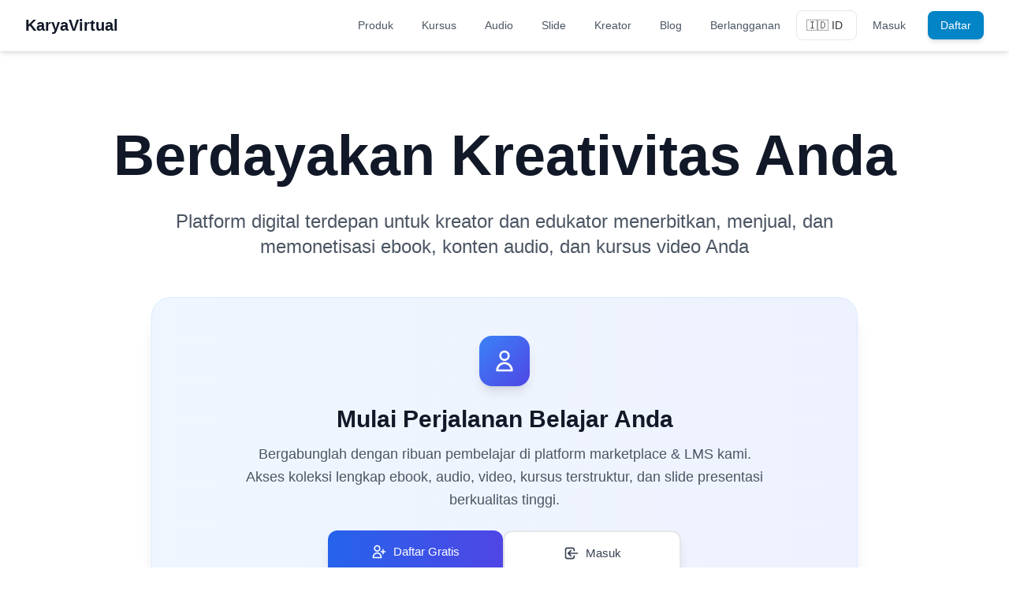

--- FILE ---
content_type: text/html
request_url: https://neo.karyavirtual.com/?category=Pluggins
body_size: 969
content:
<!doctype html>
<html lang="en">
  <head>
    <meta charset="UTF-8" />
    <link rel="icon" href="/favicon.ico" />
    <meta name="viewport" content="width=device-width, initial-scale=1.0" />
    <meta name="description" content="KaryaVirtual - AI Powered SaaS and  digital marketplace for digital creators. Publish ebooks, audiobooks, courses, and digital content from expert creators and publishers." />
    <meta name="keywords" content="AI powered, digital book, ebook, audiobook, online course, digital content, digital creators, publishers, learning platform" />
    <meta name="author" content="KaryaVirtual" />
    <meta name="robots" content="index, follow" />

    <!-- Google tag (gtag.js) -->
    <script async src="https://www.googletagmanager.com/gtag/js?id=G-V161DC5ZRJ" type="074ba02edfeccfab13b6085f-text/javascript"></script>
    <script type="074ba02edfeccfab13b6085f-text/javascript">
      window.dataLayer = window.dataLayer || [];
      function gtag(){dataLayer.push(arguments);}
      gtag('js', new Date());

      gtag('config', 'G-V161DC5ZRJ');
    </script>

    <!-- Open Graph / Facebook -->
    <meta property="og:type" content="website" />
    <meta property="og:site_name" content="KaryaVirtual" />
    <meta property="og:locale" content="en_US" />
    
    <!-- Twitter -->
    <meta name="twitter:card" content="summary_large_image" />
    <meta name="twitter:site" content="@karyavirtual" />
    
    <title>KaryaVirtual - Premium Digital Books, Courses & Audio Content</title>
    <link rel="stylesheet" href="https://cdnjs.cloudflare.com/ajax/libs/font-awesome/6.5.1/css/all.min.css" integrity="sha512-DTOQO9RWCH3ppGqcWaEA1BIZOC6xxalwEsw9c2QQeAIftl+Vegovlnee1c9QX4TctnWMn13TZye+giMm8e2LwA==" crossorigin="anonymous" referrerpolicy="no-referrer">
    <script src="https://www.google.com/recaptcha/api.js" async defer type="074ba02edfeccfab13b6085f-text/javascript"></script>
    <script type="074ba02edfeccfab13b6085f-module" crossorigin src="/assets/index-DevZF6lx.js"></script>
    <link rel="stylesheet" crossorigin href="/assets/index-BSftrlR5.css">
  </head>
  <body>
    <div id="app"></div>
  <script src="/cdn-cgi/scripts/7d0fa10a/cloudflare-static/rocket-loader.min.js" data-cf-settings="074ba02edfeccfab13b6085f-|49" defer></script><script defer src="https://static.cloudflareinsights.com/beacon.min.js/vcd15cbe7772f49c399c6a5babf22c1241717689176015" integrity="sha512-ZpsOmlRQV6y907TI0dKBHq9Md29nnaEIPlkf84rnaERnq6zvWvPUqr2ft8M1aS28oN72PdrCzSjY4U6VaAw1EQ==" data-cf-beacon='{"version":"2024.11.0","token":"8bf6bb2801c54f72ae6540baa7fd90e7","r":1,"server_timing":{"name":{"cfCacheStatus":true,"cfEdge":true,"cfExtPri":true,"cfL4":true,"cfOrigin":true,"cfSpeedBrain":true},"location_startswith":null}}' crossorigin="anonymous"></script>
</body>
</html>
